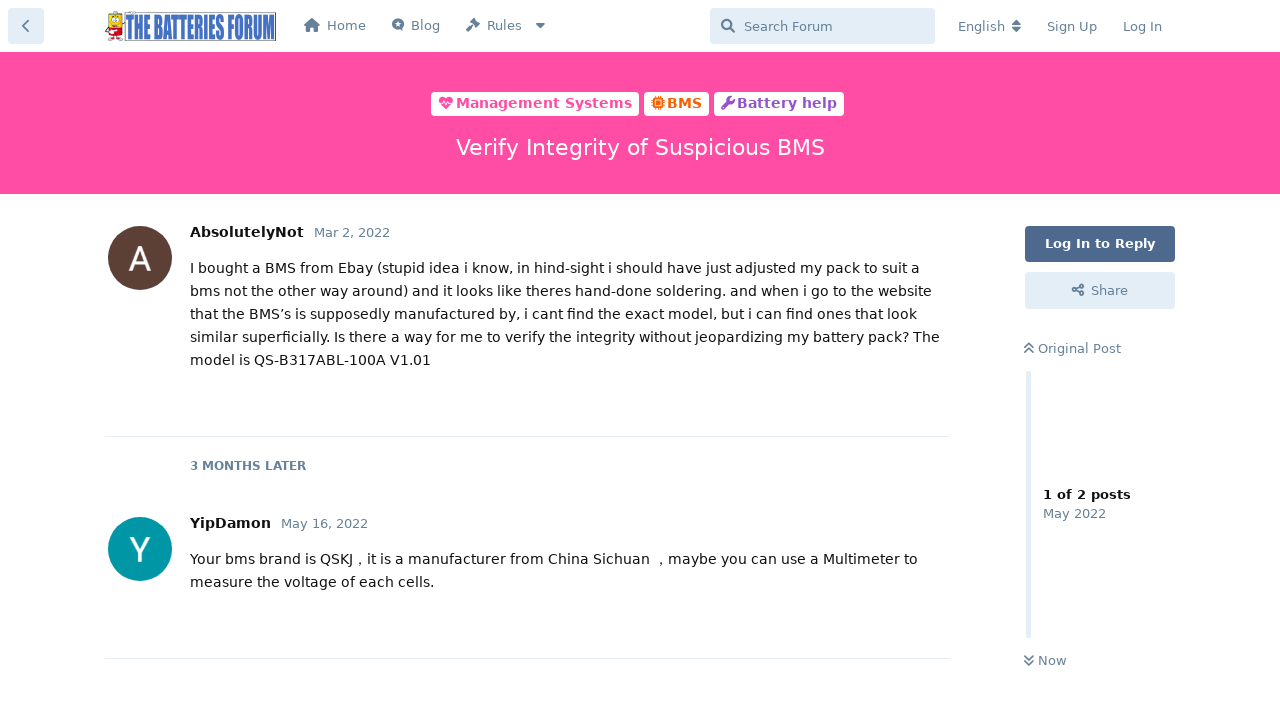

--- FILE ---
content_type: text/html; charset=utf-8
request_url: https://www.batteries-forum.com/d/218-verify-integrity-of-suspicious-bms
body_size: 8924
content:
<!doctype html>
<html  dir="ltr"        lang="en" >
    <head>
        <meta charset="utf-8">
        <title>Verify Integrity of Suspicious BMS - Batteries Forum ⚡</title>

        <link rel="stylesheet" href="https://www.batteries-forum.com/assets/forum.css?v=f7788b6e">
<link rel="stylesheet" href="https://www.batteries-forum.com/assets/forum-en.css?v=e40cfb43">
<link rel="canonical" href="https://www.batteries-forum.com/d/218-verify-integrity-of-suspicious-bms">
<link rel="preload" href="https://www.batteries-forum.com/assets/forum.css?v=f7788b6e" as="style">
<link rel="preload" href="https://www.batteries-forum.com/assets/forum-en.css?v=e40cfb43" as="style">
<link rel="preload" href="https://www.batteries-forum.com/assets/forum.js?v=a77a1938" as="script">
<link rel="preload" href="https://www.batteries-forum.com/assets/forum-en.js?v=192bac71" as="script">
<link rel="preload" href="https://www.batteries-forum.com/assets/extensions/blomstra-fontawesome/fontawesome-6-free/fa-brands-400.woff2" as="font" type="font/woff2" crossorigin="">
<link rel="preload" href="https://www.batteries-forum.com/assets/extensions/blomstra-fontawesome/fontawesome-6-free/fa-regular-400.woff2" as="font" type="font/woff2" crossorigin="">
<link rel="preload" href="https://www.batteries-forum.com/assets/extensions/blomstra-fontawesome/fontawesome-6-free/fa-solid-900.woff2" as="font" type="font/woff2" crossorigin="">
<meta name="viewport" content="width=device-width, initial-scale=1, maximum-scale=1, minimum-scale=1, viewport-fit=cover">
<meta name="description" content="I bought a BMS from Ebay (stupid idea i know, in hind-sight i should have just adjusted my pack to suit a bms not the other way around) and it looks like the...">
<meta name="theme-color" content="#4D698E">
<meta name="application-name" content="Batteries Forum ⚡">
<meta name="robots" content="index, follow">
<meta name="twitter:card" content="summary_large_image">
<meta name="twitter:image" content="https://www.batteries-forum.com/assets/site-image-lcyuhk8h.png">
<meta name="twitter:title" content="Verify Integrity of Suspicious BMS">
<meta name="twitter:description" content="I bought a BMS from Ebay (stupid idea i know, in hind-sight i should have just adjusted my pack to suit a bms not the other way around) and it looks like the...">
<meta name="article:published_time" content="2022-03-02T17:38:49+00:00">
<meta name="article:updated_time" content="2022-05-16T08:33:00+00:00">
<meta name="twitter:url" content="https://www.batteries-forum.com/d/218-verify-integrity-of-suspicious-bms">
<link rel="shortcut icon" href="https://www.batteries-forum.com/assets/favicon-agdts8u8.png">
<meta property="og:site_name" content="Batteries Forum ⚡">
<meta property="og:type" content="article">
<meta property="og:image" content="https://www.batteries-forum.com/assets/site-image-lcyuhk8h.png">
<meta property="og:title" content="Verify Integrity of Suspicious BMS">
<meta property="og:description" content="I bought a BMS from Ebay (stupid idea i know, in hind-sight i should have just adjusted my pack to suit a bms not the other way around) and it looks like the...">
<meta property="og:url" content="https://www.batteries-forum.com/d/218-verify-integrity-of-suspicious-bms">
<script type="application/ld+json">[{"@context":"http:\/\/schema.org","@type":"DiscussionForumPosting","publisher":{"@type":"Organization","name":"Batteries Forum \u26a1","url":"https:\/\/www.batteries-forum.com","description":"An happy place to exchange about batteries and other energy storage systems; lithium, hydrogen, electric car, sodium, graphene, smart grid, renewable energies...","logo":"https:\/\/www.batteries-forum.com\/assets\/logo-wbh7ehnb.png"},"image":"https:\/\/www.batteries-forum.com\/assets\/site-image-lcyuhk8h.png","description":"I bought a BMS from Ebay (stupid idea i know, in hind-sight i should have just adjusted my pack to suit a bms not the other way around) and it looks like the...","datePublished":"2022-03-02T17:38:49+00:00","dateModified":"2022-05-16T08:33:00+00:00","url":"https:\/\/www.batteries-forum.com\/d\/218-verify-integrity-of-suspicious-bms","author":{"@type":"Person","name":"AbsolutelyNot","url":"https:\/\/www.batteries-forum.com\/u\/AbsolutelyNot"}},{"@context":"http:\/\/schema.org","@type":"BreadcrumbList","itemListElement":[{"@type":"ListItem","position":1,"item":{"@type":"Thing","@id":"https:\/\/www.batteries-forum.com\/t\/battery-help","name":"Battery help","url":"https:\/\/www.batteries-forum.com\/t\/battery-help"}},{"@type":"ListItem","position":2,"item":{"@type":"Thing","@id":"https:\/\/www.batteries-forum.com\/t\/management-systems","name":"Management Systems","url":"https:\/\/www.batteries-forum.com\/t\/management-systems"}},{"@type":"ListItem","position":3,"item":{"@type":"Thing","@id":"https:\/\/www.batteries-forum.com\/t\/bms","name":"BMS","url":"https:\/\/www.batteries-forum.com\/t\/bms"}}],"itemListOrder":"ItemListUnordered","numberOfItems":3},{"@context":"http:\/\/schema.org","@type":"WebSite","url":"https:\/\/www.batteries-forum.com\/","potentialAction":{"@type":"SearchAction","target":"https:\/\/www.batteries-forum.com\/?q={search_term_string}","query-input":"required name=search_term_string"}}]</script>
<!-- Global Site Tag (gtag.js) - Google Analytics -->
<script async src="https://www.googletagmanager.com/gtag/js?id=UA-37102804-6"></script>
<script>
    window.dataLayer = window.dataLayer || [];
    function gtag(){dataLayer.push(arguments);}
    gtag('js', new Date());
</script>

    </head>

    <body>
        <div id="app" class="App">

    <div id="app-navigation" class="App-navigation"></div>

    <div id="drawer" class="App-drawer">

        <header id="header" class="App-header">
            <div id="header-navigation" class="Header-navigation"></div>
            <div class="container">
                <div class="Header-title">
                    <a href="https://www.batteries-forum.com" id="home-link">
                                                    <img src="https://www.batteries-forum.com/assets/logo-wbh7ehnb.png" alt="Batteries Forum ⚡" class="Header-logo">
                                            </a>
                </div>
                <div id="header-primary" class="Header-primary"></div>
                <div id="header-secondary" class="Header-secondary"></div>
            </div>
        </header>

    </div>

    <main class="App-content">
        <div id="content"></div>

        <div id="flarum-loading" style="display: none">
    Loading...
</div>

<noscript>
    <div class="Alert">
        <div class="container">
            This site is best viewed in a modern browser with JavaScript enabled.
        </div>
    </div>
</noscript>

<div id="flarum-loading-error" style="display: none">
    <div class="Alert">
        <div class="container">
            Something went wrong while trying to load the full version of this site. Try hard-refreshing this page to fix the error.
        </div>
    </div>
</div>

<noscript id="flarum-content">
    <div class="container">
    <h1>Verify Integrity of Suspicious BMS</h1>

    <div>
                    <article>
                                <div class="PostUser"><h3 class="PostUser-name">AbsolutelyNot</h3></div>
                <div class="Post-body">
                    <p>I bought a BMS from Ebay (stupid idea i know, in hind-sight i should have just adjusted my pack to suit a bms not the other way around) and it looks like theres hand-done soldering. and when i go to the website that the BMS’s is supposedly manufactured by, i cant find the exact model, but i can find ones that look similar superficially. Is there a way for me to verify the integrity without jeopardizing my battery pack? The model is QS-B317ABL-100A V1.01</p>
                </div>
            </article>

            <hr>
                    <article>
                                <div class="PostUser"><h3 class="PostUser-name">YipDamon</h3></div>
                <div class="Post-body">
                    <p>Your bms brand is QSKJ，it is a manufacturer from China Sichuan ，maybe you can use a Multimeter to measure the voltage of each cells.</p> 
                </div>
            </article>

            <hr>
            </div>

    
    </div>

</noscript>


        <div class="App-composer">
            <div class="container">
                <div id="composer"></div>
            </div>
        </div>
    </main>

</div>

<center>A 100% free 🔋 forum powered with ❤️ &⚡</a> in <img src="https://pic.sopili.net/pub/emoji/twitter/2/72x72/1f1eb-1f1f7.png" width=20 height=15></center>
</br>
<script>
window.axeptioSettings = {
  clientId: "60b15658cde9636412d2d9d5",
};
 
(function(d, s) {
  var t = d.getElementsByTagName(s)[0], e = d.createElement(s);
  e.async = true; e.src = "//static.axept.io/sdk.js";
  t.parentNode.insertBefore(e, t);
})(document, "script");

if (document.documentElement.lang === 'en-US'){
  window.axeptioSettings.cookiesVersion = 'BF-EN';
}

if (document.documentElement.lang === 'fr-FR'){
  window.axeptioSettings.cookiesVersion = 'BF-FR';
}

if (document.documentElement.lang === 'es-ES'){
  window.axeptioSettings.cookiesVersion = 'BF-EN';
}

(function(d, s) {
  var t = d.getElementsByTagName(s)[0], e = d.createElement(s);
  e.async = true; e.src = "//static.axept.io/sdk.js";
  t.parentNode.insertBefore(e, t);
})(document, "script");
</script>



        <div id="modal"></div>
        <div id="alerts"></div>

        <script>
            document.getElementById('flarum-loading').style.display = 'block';
            var flarum = {extensions: {}};
        </script>

        <script src="https://www.batteries-forum.com/assets/forum.js?v=a77a1938"></script>
<script src="https://www.batteries-forum.com/assets/forum-en.js?v=192bac71"></script>

        <script id="flarum-json-payload" type="application/json">{"resources":[{"type":"forums","id":"1","attributes":{"title":"Batteries Forum \u26a1","description":"An happy place to exchange about batteries and other energy storage systems; lithium, hydrogen, electric car, sodium, graphene, smart grid, renewable energies...","showLanguageSelector":true,"baseUrl":"https:\/\/www.batteries-forum.com","basePath":"","baseOrigin":"https:\/\/www.batteries-forum.com","debug":false,"apiUrl":"https:\/\/www.batteries-forum.com\/api","welcomeTitle":"\u26a1 Welcome to THE BATTERIES-FORUM !\ud83d\udd0b","welcomeMessage":"\u003Cp\u003EAn happy place to exchange about batteries and other energy storage systems \u003Cbr \/\u003E\ud83d\udcb0 Earn money when you post and start a new discussion ! \u003Cbr \/\u003ETo start a discussion please \u003Ca style=\u0022color: darkorange;\u0022 href=\u0022https:\/\/www.markdownguide.org\/basic-syntax\/\u0022 target=\u0022_blank\u0022 rel=\u0022noopener\u0022\u003Erefer to Basic Syntax !\u003C\/a\u003E\u003Cbr \/\u003E\u003Cbr \/\u003EWould you like the forum on the \u003Cimg src=\u0022https:\/\/www.countryflags.io\/gb\/shiny\/64.png\u0022 width=\u002220\u0022 height=\u002215\u0022 \/\u003E\u003Ca style=\u0022color: dodgerblue;\u0022 href=\u0022https:\/\/www.batteries-forum.com\/?language=en\u0022\u003EENGLISH-only\u003C\/a\u003E or \u003Ca style=\u0022color: dodgerblue;\u0022 href=\u0022https:\/\/www.batteries-forum.com\/?language=fr\u0022\u003E\u003Cimg src=\u0022https:\/\/pic.sopili.net\/pub\/emoji\/twitter\/2\/72x72\/1f1eb-1f1f7.png\u0022 width=\u002220\u0022 height=\u002215\u0022 \/\u003EFRENCH-only\u003C\/a\u003E version ?\u003C\/p\u003E\n\u003Cp\u003EOr go directly to \u003Ca title=\u0022All Discussions\u0022 href=\u0022https:\/\/www.batteries-forum.com\/all\u0022 \u003Ca style=\u0022color: red;\u0022\u003EAll Discussions\u003C\/a\u003E\u003C\/p\u003E","themePrimaryColor":"#4D698E","themeSecondaryColor":"#4C92D1","logoUrl":"https:\/\/www.batteries-forum.com\/assets\/logo-wbh7ehnb.png","faviconUrl":"https:\/\/www.batteries-forum.com\/assets\/favicon-agdts8u8.png","headerHtml":"","footerHtml":"\u003Ccenter\u003EA 100% free \ud83d\udd0b forum powered with \u2764\ufe0f \u0026\u26a1\u003C\/a\u003E in \u003Cimg src=\u0022https:\/\/pic.sopili.net\/pub\/emoji\/twitter\/2\/72x72\/1f1eb-1f1f7.png\u0022 width=20 height=15\u003E\u003C\/center\u003E\n\u003C\/br\u003E\n\u003Cscript\u003E\nwindow.axeptioSettings\u00a0= {\n\u00a0\u00a0clientId:\u00a0\u002260b15658cde9636412d2d9d5\u0022,\n};\n\u00a0\n(function(d,\u00a0s) {\n\u00a0\u00a0var\u00a0t = d.getElementsByTagName(s)[0],\u00a0e = d.createElement(s);\n\u00a0\u00a0e.async = true;\u00a0e.src = \u0022\/\/static.axept.io\/sdk.js\u0022;\n\u00a0\u00a0t.parentNode.insertBefore(e, t);\n})(document, \u0022script\u0022);\n\nif (document.documentElement.lang === \u0027en-US\u0027){\n  window.axeptioSettings.cookiesVersion = \u0027BF-EN\u0027;\n}\n\nif (document.documentElement.lang === \u0027fr-FR\u0027){\n  window.axeptioSettings.cookiesVersion = \u0027BF-FR\u0027;\n}\n\nif (document.documentElement.lang === \u0027es-ES\u0027){\n  window.axeptioSettings.cookiesVersion = \u0027BF-EN\u0027;\n}\n\n(function(d, s) {\n  var t = d.getElementsByTagName(s)[0], e = d.createElement(s);\n  e.async = true; e.src = \u0022\/\/static.axept.io\/sdk.js\u0022;\n  t.parentNode.insertBefore(e, t);\n})(document, \u0022script\u0022);\n\u003C\/script\u003E\n","allowSignUp":true,"defaultRoute":"\/categories","canViewForum":true,"canStartDiscussion":true,"canSearchUsers":false,"canCreateAccessToken":false,"canModerateAccessTokens":false,"assetsBaseUrl":"https:\/\/www.batteries-forum.com\/assets","canViewFlags":false,"guidelinesUrl":"https:\/\/www.batteries-forum.com\/p\/2-forum-rules","canBypassTagCounts":false,"minPrimaryTags":"0","maxPrimaryTags":"2","minSecondaryTags":"0","maxSecondaryTags":"3","canConfigureSeo":false,"toggleRichTextEditorButton":true,"displayNameDriver":"nickname","setNicknameOnRegistration":true,"randomizeUsernameOnRegistration":false,"fof-oauth":[null,{"name":"facebook","icon":"fab fa-facebook","priority":0},null,null,{"name":"twitter","icon":"fab fa-twitter","priority":0},{"name":"google","icon":"fab fa-google","priority":0},null],"fof-oauth.only_icons":false,"fof-oauth.popupWidth":580,"fof-oauth.popupHeight":400,"fof-oauth.fullscreenPopup":true,"canSeeUserDirectoryLink":false,"userDirectoryDefaultSort":"default","userDirectorySmallCards":false,"userDirectoryDisableGlobalSearchSource":false,"userDirectoryLinkGroupMentions":true,"afrux-forum-widgets-core.config":[],"afrux-forum-widgets-core.preferDataWithInitialLoad":false,"blogTags":["34"],"blogRedirectsEnabled":"both","blogCommentsEnabled":"1","blogHideTags":"1","blogDefaultImage":null,"canWriteBlogPosts":false,"blogCategoryHierarchy":"1","blogAddSidebarNav":"1","canApproveBlogPosts":false,"blogFeaturedCount":3,"blogAddHero":true,"therealsujitk-gifs.engine":"giphy","therealsujitk-gifs.api_key":null,"therealsujitk-gifs.rating":"off","sycho-profile-cover.max_size":"2048","canMovePosts":false,"embedVideoDash":false,"embedVideoFlv":false,"embedVideoHls":false,"embedVideoShaka":false,"embedVideoWebTorrent":false,"embedVideoAirplay":false,"embedVideoHotkey":false,"embedVideoQualitySwitching":false,"embedVideoTheme":"","embedVideoLogo":"","embedVideoLang":"en","embedVideoModal":false,"imgur-upload.client-id":"c440a11820c0f60","imgur-upload.hide-markdown-image":"1","imgur-upload.embed-type":"","imgur-upload.allow-paste":"1","canRequestUsername":false,"canRequestNickname":false,"passwordlessSignUp":false,"fof-user-bio.maxLength":200,"fof-user-bio.maxLines":0,"fof-upload.canUpload":false,"fof-upload.canDownload":false,"fof-upload.composerButtonVisiblity":"both","fof-terms.signup-legal-text":null,"fof-terms.hide-updated-at":false,"fof-terms.date-format":"YYYY-MM-DD","fof-terms.canSeeUserPoliciesState":false,"fof-socialprofile.allow_external_favicons":true,"fof-socialprofile.favicon_provider":"duckduckgo","fof-share-social.plain-copy":true,"fof-share-social.default":null,"fof-share-social.networks":["facebook","twitter","linkedin","reddit","whatsapp"],"theme_dark_mode":false,"fof-recaptcha.credentials.site":"6LfXs8YUAAAAAK9bufzFuRJdrTkRivAvi75VtH4z","fof-recaptcha.type":"checkbox","fof-recaptcha.signup":true,"fof-recaptcha.signin":true,"fof-recaptcha.forgot":true,"fof-recaptcha.configured":true,"postWithoutCaptcha":false,"ReactionConverts":["thumbsup","thumbsdown","thumbsup"],"fofReactionsAllowAnonymous":false,"fofReactionsCdnUrl":"https:\/\/cdnjs.cloudflare.com\/ajax\/libs\/twemoji\/14.0.2\/72x72\/[codepoint].png","canStartPolls":false,"canStartGlobalPolls":false,"canUploadPollImages":false,"canStartPollGroup":false,"canViewPollGroups":false,"pollsDirectoryDefaultSort":"-createdAt","globalPollsEnabled":false,"pollGroupsEnabled":false,"allowPollOptionImage":false,"pollMaxOptions":10,"fof-merge-discussions.search_limit":4,"fof-geoip.showFlag":false,"canViewRankingPage":true,"fof-gamification-op-votes-only":false,"fof-gamification.topimage1Url":null,"fof-gamification.topimage2Url":null,"fof-gamification.topimage3Url":null,"canSaveDrafts":false,"canScheduleDrafts":false,"drafts.enableScheduledDrafts":true,"fof-doorman.allowPublic":true,"fof-discussion-thumbnail.link_to_discussion":false,"fof-best-answer.show_max_lines":0,"showTagsInSearchResults":true,"removeSolutionResultsFromMainSearch":false,"solutionSearchEnabled":true,"canSelectBestAnswerOwnPost":true,"useAlternativeBestAnswerUi":true,"showBestAnswerFilterUi":true,"bestAnswerDiscussionSidebarJumpButton":false,"pusherKey":"864e0e8ae6ff664ae3fb","pusherCluster":"","allowUsernameMentionFormat":true,"scrollToTopButton":true,"scrollToBottomButton":true,"scrollToTopIcon":null,"scrollToBottomIcon":null,"clarkwinkelmann-group-list.showSideNavLink":false,"clarkwinkelmann-group-list.showAvatarBadges":false,"clarkwinkelmann-group-list.showOnlineStatus":false,"clarkwinkelmannCreateUserModal":false,"clarkwinkelmannAuthorChangeCanEditUser":false,"clarkwinkelmannAuthorChangeCanEditDate":false,"askvortsov-discussion-templates.no_tag_template":null,"appendTemplateOnTagChange":false,"askvortsov-checklist.cross_out_completed_items":true,"categories.keepTagsNav":false,"categories.fullPageDesktop":false,"categories.compactMobile":false,"categories.parentRemoveIcon":false,"categories.parentRemoveDescription":false,"categories.parentRemoveStats":false,"categories.parentRemoveLastDiscussion":false,"categories.childBareIcon":false,"antoinefr-money.moneyname":"[money] USDC (USD Coin cryptomoney)","antoinefr-money.noshowzero":"1","afrux-news-widget.lines":[]},"relationships":{"groups":{"data":[{"type":"groups","id":"1"},{"type":"groups","id":"2"},{"type":"groups","id":"3"},{"type":"groups","id":"4"},{"type":"groups","id":"5"},{"type":"groups","id":"6"}]},"tags":{"data":[{"type":"tags","id":"1"},{"type":"tags","id":"2"},{"type":"tags","id":"7"},{"type":"tags","id":"8"},{"type":"tags","id":"15"},{"type":"tags","id":"17"},{"type":"tags","id":"26"},{"type":"tags","id":"29"},{"type":"tags","id":"30"},{"type":"tags","id":"34"},{"type":"tags","id":"10"},{"type":"tags","id":"12"}]},"fofTermsPolicies":{"data":[{"type":"fof-terms-policies","id":"1"}]},"reactions":{"data":[{"type":"reactions","id":"1"},{"type":"reactions","id":"2"},{"type":"reactions","id":"3"},{"type":"reactions","id":"4"},{"type":"reactions","id":"6"},{"type":"reactions","id":"10"},{"type":"reactions","id":"11"},{"type":"reactions","id":"12"}]},"links":{"data":[{"type":"links","id":"6"},{"type":"links","id":"7"},{"type":"links","id":"12"},{"type":"links","id":"8"},{"type":"links","id":"14"},{"type":"links","id":"15"}]},"ranks":{"data":[{"type":"ranks","id":"2"},{"type":"ranks","id":"3"},{"type":"ranks","id":"4"},{"type":"ranks","id":"5"},{"type":"ranks","id":"6"},{"type":"ranks","id":"7"},{"type":"ranks","id":"8"}]}}},{"type":"groups","id":"1","attributes":{"nameSingular":"Admin","namePlural":"Admins","color":"#B72A2A","icon":"fas fa-wrench","isHidden":0}},{"type":"groups","id":"2","attributes":{"nameSingular":"Guest","namePlural":"Guests","color":null,"icon":null,"isHidden":0}},{"type":"groups","id":"3","attributes":{"nameSingular":"Member","namePlural":"Members","color":null,"icon":null,"isHidden":0}},{"type":"groups","id":"4","attributes":{"nameSingular":"Mod","namePlural":"Mods","color":"#80349E","icon":"fas fa-bolt","isHidden":0}},{"type":"groups","id":"5","attributes":{"nameSingular":"Batteries expert","namePlural":"Batteries expert","color":"#f66000","icon":"fas fa-car-battery","isHidden":0}},{"type":"groups","id":"6","attributes":{"nameSingular":"Software expert","namePlural":"Software experts","color":"#8CAD67","icon":"fas fa-code","isHidden":0}},{"type":"tags","id":"1","attributes":{"name":"General","description":"","slug":"general","color":"#888","backgroundUrl":null,"backgroundMode":null,"icon":"fab fa-battle-net","discussionCount":96,"position":0,"defaultSort":null,"isChild":false,"isHidden":false,"lastPostedAt":"2025-09-17T02:32:35+00:00","canStartDiscussion":false,"canAddToDiscussion":false,"isBlog":false,"isQnA":false,"reminders":false,"template":"","postCount":132}},{"type":"tags","id":"2","attributes":{"name":"Batteries \u26a1","description":"Batteries","slug":"batteries","color":"#f66000","backgroundUrl":null,"backgroundMode":null,"icon":"fas fa-car-battery","discussionCount":429,"position":2,"defaultSort":null,"isChild":false,"isHidden":false,"lastPostedAt":"2026-01-06T20:36:19+00:00","canStartDiscussion":false,"canAddToDiscussion":false,"isBlog":false,"isQnA":false,"reminders":false,"template":"","postCount":585}},{"type":"tags","id":"7","attributes":{"name":"Battery help","description":"Batteries tech support","slug":"battery-help","color":"#9354CA","backgroundUrl":null,"backgroundMode":null,"icon":"fas fa-wrench","discussionCount":56,"position":7,"defaultSort":null,"isChild":false,"isHidden":false,"lastPostedAt":"2025-05-25T07:07:56+00:00","canStartDiscussion":false,"canAddToDiscussion":false,"isBlog":false,"isQnA":false,"reminders":false,"template":"","postCount":71}},{"type":"tags","id":"8","attributes":{"name":"Management Systems","description":"Concerning batteries management system","slug":"management-systems","color":"#FF4CA4","backgroundUrl":null,"backgroundMode":null,"icon":"fas fa-heartbeat","discussionCount":33,"position":3,"defaultSort":null,"isChild":false,"isHidden":false,"lastPostedAt":"2025-02-10T09:14:33+00:00","canStartDiscussion":false,"canAddToDiscussion":false,"isBlog":false,"isQnA":false,"reminders":false,"template":"","postCount":52}},{"type":"tags","id":"15","attributes":{"name":"Airbus Batteries","description":"All about European Airbus Batteries program","slug":"airbus-batteries","color":"#F5CD08","backgroundUrl":null,"backgroundMode":null,"icon":"fas fa-globe-europe","discussionCount":20,"position":1,"defaultSort":null,"isChild":false,"isHidden":false,"lastPostedAt":"2025-04-22T03:48:55+00:00","canStartDiscussion":false,"canAddToDiscussion":false,"isBlog":false,"isQnA":false,"reminders":false,"template":"","postCount":8}},{"type":"tags","id":"17","attributes":{"name":"Community","description":"Anything that doesn\u0027t go into another tag goes here","slug":"community","color":"#2c7cb0","backgroundUrl":null,"backgroundMode":null,"icon":"fas fa-comments","discussionCount":17,"position":8,"defaultSort":null,"isChild":false,"isHidden":false,"lastPostedAt":"2025-07-28T19:00:23+00:00","canStartDiscussion":false,"canAddToDiscussion":false,"isBlog":false,"isQnA":false,"reminders":false,"template":"","postCount":19}},{"type":"tags","id":"26","attributes":{"name":"Batteries companies","description":"A list of all batteries companies in the world","slug":"batteries-companies","color":"#1F7456","backgroundUrl":null,"backgroundMode":null,"icon":"fas fa-list","discussionCount":33,"position":5,"defaultSort":null,"isChild":false,"isHidden":false,"lastPostedAt":"2024-04-08T08:27:42+00:00","canStartDiscussion":false,"canAddToDiscussion":false,"isBlog":false,"isQnA":false,"reminders":false,"template":"","postCount":21}},{"type":"tags","id":"29","attributes":{"name":"Renewable Energy","description":"","slug":"renewable-energy","color":"#6EBA3D","backgroundUrl":null,"backgroundMode":null,"icon":"fas fa-solar-panel","discussionCount":26,"position":6,"defaultSort":null,"isChild":false,"isHidden":false,"lastPostedAt":"2025-03-14T09:24:21+00:00","canStartDiscussion":false,"canAddToDiscussion":false,"isBlog":false,"isQnA":false,"reminders":false,"template":"","postCount":23}},{"type":"tags","id":"30","attributes":{"name":"Applications","description":"","slug":"applications","color":"#F46F52","backgroundUrl":null,"backgroundMode":null,"icon":"fab fa-schlix","discussionCount":19,"position":4,"defaultSort":null,"isChild":false,"isHidden":false,"lastPostedAt":"2024-08-20T04:47:17+00:00","canStartDiscussion":false,"canAddToDiscussion":false,"isBlog":false,"isQnA":false,"reminders":false,"template":"","postCount":12}},{"type":"tags","id":"34","attributes":{"name":"Batterie FAQ","description":"","slug":"batterie-faq","color":"","backgroundUrl":null,"backgroundMode":null,"icon":"fab fa-youtube","discussionCount":13,"position":9,"defaultSort":null,"isChild":false,"isHidden":false,"lastPostedAt":"2025-09-10T07:11:22+00:00","canStartDiscussion":false,"canAddToDiscussion":false,"isBlog":true,"isQnA":false,"reminders":false,"template":"","postCount":28}},{"type":"tags","id":"10","attributes":{"name":"Performance","description":"","slug":"performance","color":"#9354CA","backgroundUrl":null,"backgroundMode":null,"icon":"fas fa-rocket","discussionCount":12,"position":null,"defaultSort":null,"isChild":false,"isHidden":false,"lastPostedAt":"2024-08-26T11:30:13+00:00","canStartDiscussion":false,"canAddToDiscussion":false,"isBlog":false,"isQnA":false,"reminders":false,"template":"","postCount":13}},{"type":"tags","id":"12","attributes":{"name":"charging station","description":"","slug":"charging-station","color":"#D68B4F","backgroundUrl":null,"backgroundMode":null,"icon":"fas fa-charging-station","discussionCount":8,"position":null,"defaultSort":null,"isChild":false,"isHidden":false,"lastPostedAt":"2025-12-21T22:12:29+00:00","canStartDiscussion":false,"canAddToDiscussion":false,"isBlog":false,"isQnA":false,"reminders":false,"template":"","postCount":7}},{"type":"fof-terms-policies","id":"1","attributes":{"sort":null,"name":"Policy Rules","url":"https:\/\/www.batteries-forum.com\/p\/2-forum-rules","update_message":null,"terms_updated_at":"2021-01-10T11:57:24+00:00","optional":0,"additional_info":null}},{"type":"reactions","id":"1","attributes":{"identifier":"thumbsup","display":null,"type":"emoji","enabled":true}},{"type":"reactions","id":"2","attributes":{"identifier":"thumbsdown","display":null,"type":"emoji","enabled":true}},{"type":"reactions","id":"3","attributes":{"identifier":"ok_hand","display":null,"type":"emoji","enabled":true}},{"type":"reactions","id":"4","attributes":{"identifier":"laughin","display":null,"type":"emoji","enabled":true}},{"type":"reactions","id":"6","attributes":{"identifier":"confused","display":null,"type":"emoji","enabled":true}},{"type":"reactions","id":"10","attributes":{"identifier":"tad","display":null,"type":"emoji","enabled":true}},{"type":"reactions","id":"11","attributes":{"identifier":"hushed_face","display":null,"type":"emoji","enabled":true}},{"type":"reactions","id":"12","attributes":{"identifier":"thinking_face","display":null,"type":"emoji","enabled":true}},{"type":"links","id":"6","attributes":{"id":6,"title":"Home","icon":"fas fa-home","url":"https:\/\/batteries-forum.com","position":0,"isInternal":false,"isNewtab":false,"useRelMe":false,"isChild":false}},{"type":"links","id":"7","attributes":{"id":7,"title":"Rules","icon":"fas fa-gavel","url":"https:\/\/www.batteries-forum.com\/p\/2-forum-rules","position":2,"isInternal":true,"isNewtab":false,"useRelMe":false,"isChild":false}},{"type":"links","id":"12","attributes":{"id":12,"title":"Blog","icon":"fab fa-microblog","url":"https:\/\/www.batteries-forum.com\/blog","position":1,"isInternal":true,"isNewtab":false,"useRelMe":false,"isChild":false}},{"type":"links","id":"8","attributes":{"id":8,"title":"Policy","icon":"fas fa-bookmark","url":"https:\/\/www.batteries-forum.com\/p\/3-policy","position":0,"isInternal":true,"isNewtab":false,"useRelMe":false,"isChild":true},"relationships":{"parent":{"data":{"type":"links","id":"7"}}}},{"type":"links","id":"14","attributes":{"id":14,"title":"Rules","icon":"fas fa-gavel","url":"https:\/\/www.batteries-forum.com\/p\/2-forum-rules","position":1,"isInternal":true,"isNewtab":false,"useRelMe":false,"isChild":true},"relationships":{"parent":{"data":{"type":"links","id":"7"}}}},{"type":"links","id":"15","attributes":{"id":15,"title":"Moderators rules","icon":"fas fa-drafting-compass","url":"https:\/\/www.batteries-forum.com\/p\/6-les-mod-rateurs-du-forum-et-leurs-missions","position":2,"isInternal":true,"isNewtab":false,"useRelMe":false,"isChild":true},"relationships":{"parent":{"data":{"type":"links","id":"7"}}}},{"type":"ranks","id":"2","attributes":{"points":25,"name":"Forum active member","color":"#4B93D1"}},{"type":"ranks","id":"3","attributes":{"points":50,"name":"Forum active contributor","color":"#4B93D1"}},{"type":"ranks","id":"4","attributes":{"points":100,"name":"Battery community member","color":"#4B93D1"}},{"type":"ranks","id":"5","attributes":{"points":500,"name":"Battery influencer","color":"#4B93D1"}},{"type":"ranks","id":"6","attributes":{"points":1500,"name":"Battery important influencer","color":"#4B93D1"}},{"type":"ranks","id":"7","attributes":{"points":5000,"name":"Battery major influencer","color":"#3DE83A"}},{"type":"ranks","id":"8","attributes":{"points":10000,"name":"Almost Elon Musk","color":"#3DE83A"}}],"session":{"userId":0,"csrfToken":"zxAWmfdxZ9DccdnMNcsZ6RFwrgzn0FaGDAyKnsKr"},"locales":{"en":"English","fr":"Fran\u00e7ais"},"locale":"en","fof-socialprofile.test":null,"fof-reactions.cdnUrl":"https:\/\/cdnjs.cloudflare.com\/ajax\/libs\/twemoji\/14.0.2\/72x72\/[codepoint].png","fof-gamification.iconName":"","fof-gamification.pointsPlaceholder":null,"fof-gamification.showVotesOnDiscussionPage":"0","fof-gamification.rankAmt":"2","fof-gamification.customRankingImages":"0","fof-gamification.useAlternateLayout":null,"fof-gamification.upVotesOnly":null,"fof-gamification.iconNameAlt":null,"fof-gamification.altPostVotingUi":"0","googleTrackingCode":"UA-37102804-6","davwheat-custom-sidenav-links.link-data":"[]","davwheat-custom-sidenav-links.position":"above-tags-link","davwheat-custom-sidenav-links.top-spacer":"1","davwheat-custom-sidenav-links.bottom-spacer":"1","apiDocument":{"data":{"type":"discussions","id":"218","attributes":{"title":"Verify Integrity of Suspicious BMS","slug":"218-verify-integrity-of-suspicious-bms","commentCount":2,"participantCount":2,"createdAt":"2022-03-02T17:38:49+00:00","lastPostedAt":"2022-05-16T08:33:00+00:00","lastPostNumber":2,"canReply":false,"canRename":false,"canDelete":false,"canHide":false,"isApproved":true,"seeVotes":false,"canVote":false,"customThumbnail":null,"hasBestAnswer":false,"bestAnswerSetAt":null,"canTag":false,"isSticky":false,"canSticky":false,"isLocked":false,"canLock":false,"isFirstMoved":false,"canNearataEmbedVideoView":false,"canSplit":false,"shareUrl":"https:\/\/www.batteries-forum.com\/d\/218","canSeeReactions":false,"hasPoll":false,"canStartPoll":false,"canMerge":false,"canSelectBestAnswer":false,"subscription":null,"showToAll":false,"canShowToAll":false,"replyTemplate":"","canManageReplyTemplates":false},"relationships":{"user":{"data":{"type":"users","id":"262"}},"posts":{"data":[{"type":"posts","id":"382"},{"type":"posts","id":"442"}]},"tags":{"data":[{"type":"tags","id":"7"},{"type":"tags","id":"8"},{"type":"tags","id":"31"}]},"seoMeta":{"data":{"type":"seoMeta","id":"424"}},"firstPost":{"data":{"type":"posts","id":"382"}}}},"included":[{"type":"users","id":"262","attributes":{"username":"AbsolutelyNot","displayName":"AbsolutelyNot","avatarUrl":"https:\/\/www.batteries-forum.com\/assets\/avatars\/6sEs52wimmOYwSqA.png","slug":"AbsolutelyNot","joinTime":"2022-03-02T17:26:41+00:00","discussionCount":1,"commentCount":1,"canEdit":false,"canEditCredentials":false,"canEditGroups":false,"canDelete":false,"lastSeenAt":"2022-03-15T23:35:34+00:00","canSuspend":false,"canEditNickname":false,"isBanned":false,"canBanIP":false,"cover":null,"cover_thumbnail":null,"canSetProfileCover":false,"usernameHistory":null,"fof-upload-uploadCountCurrent":null,"fof-upload-uploadCountAll":null,"canViewSocialProfile":false,"points":0,"canHaveVotingNotifications":true,"bestAnswerCount":0,"canViewWarnings":false,"canManageWarnings":false,"canDeleteWarnings":false,"visibleWarningCount":0,"money":0.02,"canEditMoney":false},"relationships":{"groups":{"data":[]},"ranks":{"data":[]}}},{"type":"users","id":"302","attributes":{"username":"YipDamon","displayName":"YipDamon","avatarUrl":"https:\/\/www.batteries-forum.com\/assets\/avatars\/583kMX89mgzhRdc0.png","slug":"YipDamon","joinTime":"2022-05-16T08:26:44+00:00","discussionCount":0,"commentCount":3,"canEdit":false,"canEditCredentials":false,"canEditGroups":false,"canDelete":false,"lastSeenAt":"2022-05-16T08:46:05+00:00","canSuspend":false,"canEditNickname":false,"isBanned":false,"canBanIP":false,"cover":null,"cover_thumbnail":null,"canSetProfileCover":false,"usernameHistory":null,"fof-upload-uploadCountCurrent":null,"fof-upload-uploadCountAll":null,"canViewSocialProfile":false,"points":2,"canHaveVotingNotifications":true,"bestAnswerCount":0,"canViewWarnings":false,"canManageWarnings":false,"canDeleteWarnings":false,"visibleWarningCount":0,"money":0,"canEditMoney":false},"relationships":{"groups":{"data":[]},"ranks":{"data":[]}}},{"type":"posts","id":"382","attributes":{"number":1,"createdAt":"2022-03-02T17:38:49+00:00","contentType":"comment","contentHtml":"\u003Cp\u003EI bought a BMS from Ebay (stupid idea i know, in hind-sight i should have just adjusted my pack to suit a bms not the other way around) and it looks like theres hand-done soldering. and when i go to the website that the BMS\u2019s is supposedly manufactured by, i cant find the exact model, but i can find ones that look similar superficially. Is there a way for me to verify the integrity without jeopardizing my battery pack? The model is QS-B317ABL-100A V1.01\u003C\/p\u003E","renderFailed":false,"canEdit":false,"canDelete":false,"canHide":false,"mentionedByCount":0,"canFlag":false,"isApproved":true,"canApprove":false,"canBanIP":false,"canReact":false,"canDeletePostReactions":false,"reactionCounts":{"1":0,"2":0,"3":0,"4":0,"6":0,"10":0,"11":0,"12":0},"userReactionIdentifier":null,"canStartPoll":false,"votes":null,"canVote":false,"seeVoters":false},"relationships":{"discussion":{"data":{"type":"discussions","id":"218"}},"user":{"data":{"type":"users","id":"262"}},"polls":{"data":[]},"mentionedBy":{"data":[]}}},{"type":"posts","id":"442","attributes":{"number":2,"createdAt":"2022-05-16T08:33:00+00:00","contentType":"comment","contentHtml":"\u003Cp\u003EYour bms brand is QSKJ\uff0cit is a manufacturer from China Sichuan \uff0cmaybe you can use a Multimeter to measure the voltage of each cells.\u003C\/p\u003E ","renderFailed":false,"canEdit":false,"canDelete":false,"canHide":false,"mentionedByCount":0,"canFlag":false,"isApproved":true,"canApprove":false,"canBanIP":false,"canReact":false,"canDeletePostReactions":false,"reactionCounts":{"1":0,"2":0,"3":0,"4":0,"6":0,"10":0,"11":0,"12":0},"userReactionIdentifier":null,"canStartPoll":false,"votes":null,"canVote":false,"seeVoters":false},"relationships":{"discussion":{"data":{"type":"discussions","id":"218"}},"user":{"data":{"type":"users","id":"302"}},"polls":{"data":[]},"mentionedBy":{"data":[]}}},{"type":"tags","id":"7","attributes":{"name":"Battery help","description":"Batteries tech support","slug":"battery-help","color":"#9354CA","backgroundUrl":null,"backgroundMode":null,"icon":"fas fa-wrench","discussionCount":56,"position":7,"defaultSort":null,"isChild":false,"isHidden":false,"lastPostedAt":"2025-05-25T07:07:56+00:00","canStartDiscussion":false,"canAddToDiscussion":false,"isBlog":false,"isQnA":false,"reminders":false,"template":"","postCount":71}},{"type":"tags","id":"8","attributes":{"name":"Management Systems","description":"Concerning batteries management system","slug":"management-systems","color":"#FF4CA4","backgroundUrl":null,"backgroundMode":null,"icon":"fas fa-heartbeat","discussionCount":33,"position":3,"defaultSort":null,"isChild":false,"isHidden":false,"lastPostedAt":"2025-02-10T09:14:33+00:00","canStartDiscussion":false,"canAddToDiscussion":false,"isBlog":false,"isQnA":false,"reminders":false,"template":"","postCount":52}},{"type":"tags","id":"31","attributes":{"name":"BMS","description":"Battery Management Systems","slug":"bms","color":"#f66000","backgroundUrl":null,"backgroundMode":null,"icon":"fas fa-microchip","discussionCount":24,"position":0,"defaultSort":null,"isChild":true,"isHidden":false,"lastPostedAt":"2025-01-17T23:12:33+00:00","canStartDiscussion":false,"canAddToDiscussion":false,"isBlog":false,"isQnA":false,"reminders":false,"template":"","postCount":40},"relationships":{"parent":{"data":{"type":"tags","id":"8"}}}},{"type":"seoMeta","id":"424","attributes":{"objectType":"discussions","objectId":218,"autoUpdateData":true,"title":"Verify Integrity of Suspicious BMS","description":"I bought a BMS from Ebay (stupid idea i know, in hind-sight i should have just adjusted my pack to suit a bms not the other way around) and it looks like the...","keywords":null,"robotsNoindex":false,"robotsNofollow":false,"robotsNoarchive":false,"robotsNoimageindex":false,"robotsNosnippet":false,"twitterTitle":null,"twitterDescription":null,"twitterImage":null,"twitterImageSource":"auto","openGraphTitle":null,"openGraphDescription":null,"openGraphImage":null,"openGraphImageSource":"auto","estimatedReadingTime":26,"createdAt":"2022-03-02T17:38:49+00:00","updatedAt":"2022-05-16T08:33:00+00:00"}}]}}</script>

        <script>
            const data = JSON.parse(document.getElementById('flarum-json-payload').textContent);
            document.getElementById('flarum-loading').style.display = 'none';

            try {
                flarum.core.app.load(data);
                flarum.core.app.bootExtensions(flarum.extensions);
                flarum.core.app.boot();
            } catch (e) {
                var error = document.getElementById('flarum-loading-error');
                error.innerHTML += document.getElementById('flarum-content').textContent;
                error.style.display = 'block';
                throw e;
            }
        </script>

        
    </body>
</html>
